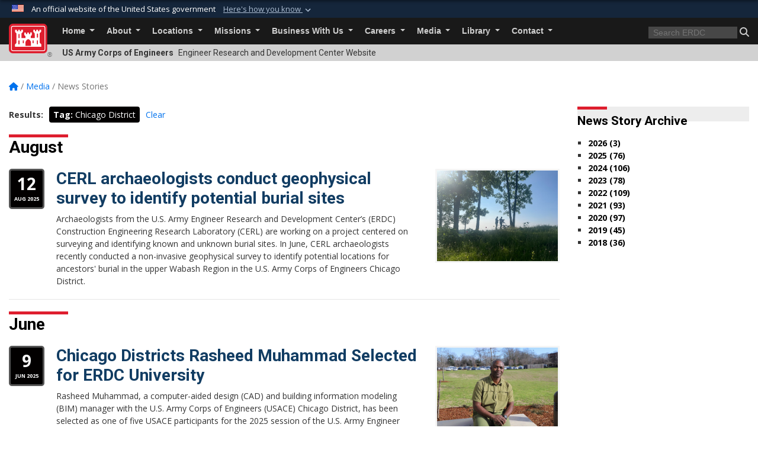

--- FILE ---
content_type: text/html; charset=utf-8
request_url: https://www.erdc.usace.army.mil/Media/News-Stories/Tag/3158/chicago-district/
body_size: 16786
content:
<!DOCTYPE html>
<html  lang="en-US">
<head id="Head"><meta content="text/html; charset=UTF-8" http-equiv="Content-Type" />
<meta name="REVISIT-AFTER" content="1 DAYS" />
<meta name="RATING" content="GENERAL" />
<meta name="RESOURCE-TYPE" content="DOCUMENT" />
<meta content="text/javascript" http-equiv="Content-Script-Type" />
<meta content="text/css" http-equiv="Content-Style-Type" />
<title>
	Engineer Research and Development Center &gt; Media &gt; News Stories - Tag Chicago District
</title><meta id="MetaDescription" name="description" content="The official public website of the U.S. Army Engineer Research and Development Center (ERDC). For website corrections, write to erdcpao@usace.army.mil" /><meta id="MetaKeywords" name="keywords" content="News, Stories, News Stories" /><meta id="MetaRobots" name="robots" content="INDEX, FOLLOW" /><link href="/Resources/Shared/stylesheets/dnndefault/7.0.0/default.css?cdv=3460" type="text/css" rel="stylesheet"/><link href="/DesktopModules/ArticleCS/module.css?cdv=3460" type="text/css" rel="stylesheet"/><link href="/DesktopModules/ArticleCSDashboard/module.css?cdv=3460" type="text/css" rel="stylesheet"/><link href="/Desktopmodules/SharedLibrary/Plugins/bootstrap4/css/bootstrap.min.css?cdv=3460" type="text/css" rel="stylesheet"/><link href="/Portals/_default/Skins/USACETheme/skin.css?cdv=3460" type="text/css" rel="stylesheet"/><link href="/Portals/55/portal.css?cdv=3460" type="text/css" rel="stylesheet"/><link href="/Desktopmodules/SharedLibrary/Plugins/SocialIcons/css/fa-social-icons.css?cdv=3460" type="text/css" rel="stylesheet"/><link href="/Desktopmodules/SharedLibrary/Plugins/Skin/SkipNav/css/skipnav.css?cdv=3460" type="text/css" rel="stylesheet"/><link href="/desktopmodules/ArticleCS/styles/USACE2/style.css?cdv=3460" type="text/css" rel="stylesheet"/><link href="/Desktopmodules/SharedLibrary/Plugins/ColorBox/colorbox.css?cdv=3460" type="text/css" rel="stylesheet"/><link href="/Desktopmodules/SharedLibrary/ValidatedPlugins/font-awesome6/css/all.min.css?cdv=3460" type="text/css" rel="stylesheet"/><link href="/Desktopmodules/SharedLibrary/ValidatedPlugins/font-awesome6/css/v4-shims.min.css?cdv=3460" type="text/css" rel="stylesheet"/><link href="/Desktopmodules/SharedLibrary/Plugins/smartmenus/addons/bootstrap-4/jquery.smartmenus.bootstrap-4.css?cdv=3460" type="text/css" rel="stylesheet"/><script src="/Resources/libraries/jQuery/03_07_01/jquery.js?cdv=3460" type="text/javascript"></script><script src="/Resources/libraries/jQuery-Migrate/03_04_01/jquery-migrate.js?cdv=3460" type="text/javascript"></script><script src="/Resources/libraries/jQuery-UI/01_13_03/jquery-ui.min.js?cdv=3460" type="text/javascript"></script><!-- Google tag (gtag.js) -->
<script async src="https://www.googletagmanager.com/gtag/js?id=G-X54K18CZQW"></script>
<script>
  window.dataLayer = window.dataLayer || [];
  function gtag(){dataLayer.push(arguments);}
  gtag('js', new Date());

  gtag('config', 'G-X54K18CZQW');
</script><link rel='icon' href='/Portals/55/favicon.ico?ver=xuh6trgoYL_g-yInBi6_aA%3d%3d' type='image/x-icon' /><meta name='host' content='DMA Public Web' /><meta name='contact' content='dma.WebSD@mail.mil' /><link rel="stylesheet" type="text/css" href="/DesktopModules/SharedLibrary/Controls/Banner/CSS/usa-banner.css" /><script  src="/Desktopmodules/SharedLibrary/Plugins/GoogleAnalytics/Universal-Federated-Analytics-8.7.js?agency=DOD&subagency=USACE&sitetopic=dma.web&dclink=true"  id="_fed_an_ua_tag" ></script><meta name="viewport" content="width=device-width, initial-scale=1, shrink-to-fit=no" /></head>
<body id="Body">

    <form method="post" action="/Media/News-Stories/Tag/3158/chicago-district/" id="Form" enctype="multipart/form-data">
<div class="aspNetHidden">
<input type="hidden" name="__EVENTTARGET" id="__EVENTTARGET" value="" />
<input type="hidden" name="__EVENTARGUMENT" id="__EVENTARGUMENT" value="" />
<input type="hidden" name="__VIEWSTATE" id="__VIEWSTATE" value="CWiFrfaOaN4zioeYZEOOj1UFmXmjsHLOaAkPk5coDSt1LpYIZQiUIaw3ZTGKTKLtf+iV2obNfmXLWElx5o2A/h94/4O/Tl96XY6eecEeLkKANVT8F+I8igD+BSF/AlQAfMPb/UWZ4g2WPrEI+GjaLQogRsR30qj1IbEtAieu9+XLR/HpynGLS6DwHVtIrUPrt06oFa928fOeHz+3z+fsHebOprxqm9MzVaywr6XOEDw9PlRXXA/kFPeQxoquAUXCavP3Em/iI2l5FZni/iUOfrb9Nin3q3vWCekxyGqSgAPzHRQ9GBHOviIWX4+cBDvVNGEL45f+PV64/cs1py1jXRkPbBQuidrUn3qZC11VZmh3Cu6ZT846zX3ARnat407YKrIWdIhZIA1GwGXdc0rKgYOR/YYM+DCwVIKAxx7471E9UrEPM2EIfi92k5bWSzgk5ESergwUrEeLp/SAx7bxl83Hg2hbBtDRwXXyAVVDJhQsm711h9Fz6lvAaD5Hs0XeLhiSI5Uug+1FADBJYyB1BSs4fX5kAvoQgjeh3tkI8zSn83vSP80vSJlVus0QNU/[base64]/fcnOK7q049A7VT7xd7nYvvOk0ra0B8stoPmeFboQnpEkZpuHRpscNoqDbZktFcRlfCMKFjw3JiFhh5Dq8052h5Bb+GTwl2Z/4t9oPr5MkvEqfXfDwn7s2bQAHB3iEZ9ezwky4nt5DW1RWY2FG8zbn94kGSog12iXuLsdB5C2yFPtbj/g8TwMMht1ZU/hWlbMuOfsBfOR2f8ujV8lwmYSfa478z1iJWe4JgBrAUkpAtl3uZ4VY4r0Wos3w6V0QoEj0059BR70TcAjIIHdDJ04+syFgt+Z5UwX9GUgSP/CGxrVPWe4UDs3+ECkX4Y5IXfASuwoeq+6EOePJzZedMMjOEjoHLamMZ3agX0vFJ5XuAYi3wFArDKCVAWck8WFnkYTb66syu6zvtAbOJwbDStllqzBoH5I8UY/pnPJqFfxrkfMVx+lMLqIOE8Rc7HLOkhbDZW+acvWdwRnOrCtfAPXr713DvCYef5/J5OaCCv752MTgfd3B0TT5Jwe6JVqXjk6wHsUgx8EDZqSVH2SwhZPHnO5pSRWcrm8tPxbF5p3iJqml32Urm3tYQcZGiMxnY1d16nceYi4X/QILbPoqUqFjQQ5mwPpky0ahojkSMVVKNFTH3vnWvtZlGq/tZ6zk6F1TuUYwES+Tp0Em5Z7g1WhQIG2GbybvvKBrRMkDvLqKVIp3N4A8GYwSU/HfCPf1Jd7kfvLKC8xYnYUBA5+R8treyWxHi5CMvi7jJsPYfIahUwMR4IYG5noeJmoIo6ERbXWPN8Re2N5Db8mKyq4Mb/AyU81u0xz3nWYllMHOOOe2CMOyEPIkKgulukkOo9C9u9jLJrl5kj5/eokuQj7L8nehOSJA9nhmnuUxiPbw9iKAALFMG8u8oBZA+Mnb/j6H6HyZRgKi8PlOzM8R0vCGO+df0BkBkotD4aiwVb9Jg5X1wBu0jCfmmY0k840HDPEwIjLugF2ScxrsL2+QZ/dM4cfKDkg9EcSGAm7YmHDyVtitYLo0EdWcq3U6i4Yc0aMCI4x8B5iVVHyWs+Rx/lp3+S39QopJ2tztb1UjELCJqfXJBixkSmImnsAPagqWtVyccoaL/elFT4G0iUmhfJgnHtNcgLLOAyGFLavfwwsy+uzqCh22FLTM4EmzAPomq4ZfhUtpiWWl8NA6ehJNIQ2f8kwbVVYsVV8l3cA14d+gjnJ5cTGDaloDEZ0VEh346g/faWyiGjK1lwzDBdCEmJ4bC4dUGBX3VPBcwx/7AZGC8QTOqmTm1xnnEWScSFDcTsTdmX66ROVWqmTNdIYELvtHeMXXyxBJvk+3tXbLSUrqwHqOCfLVOyKjfaf5DHJlJl8xRER3RdoUms0vUhBEv9mCIlaL8WzHY03dkWtNbjnaCRL6d6uPUu21b6ck0hOPEmbQUCpM+kD6NM1yb5b1X1NsZMR1zx/78wx1ebC1x6Nd6R9OLfVzmJc9uRQnNcxAhVYfp/NEVyM12hfZAQbSYpeQo/mTBGBlLTdABtYaqC7EXshj/CK5KQxXzmj5HNLcULyeFur71Fs1cBIXhn/q+MmDGH6T5Ozer6Qvkn09CVZQDlXYm++qA/lxQzzimFTZ9XRcD4KLX1gXiICi/DlAO1dQ2g1ivPHIdnZraN7JuFl+iT9Ix5d6AxCNZtF7qGqPMIlK+a580aDl0fdcg82J93recEBQdgPxXnUQ/KHHDwpnyEg9XEhW+Fkarkd4CPpkJ3Eo96onIlmoYrabCD8l8j8OSoSFxMvZT9f+jMuq0dBx275DDeDv0ZoHBr3pgT18E72VBjqV6gbHbQjxI+/9OR2sN1HxaQGfVdjjrTzH4S/jPGwJ6GDiKd+jLWUuEvyyrVFQ5OqdWc9dXRAS5qcC1KeTxV2jaUqfSWEM3PlydnioHWBHLSHqdpAAEasQ/stcvy1DKz9mi0rNKeQylXjvFkqC0hBvwhzMVe1Nh/VerIDDikXCUPknKABwxEXtx9R5+FCFhR0RpuEYL7NlFnVzxF6Rdo/TXcjiQae0VPEQbZJRMPJn9DMf/KmxlXk8kj2rnrrubKFNxrcN1TrkIabUOzffeab5NTR8PucaeU9pshA4CrFi7d0SH60hI8VGT5mb3tOtpLFJto7HvG/zNHEYpbmvsdzwL0PkdPVj/yRABnRwXee1/abXkcUU9gdcU4jo8kitN63ri1xPwscWhr8WSet8NUtxeLcQ4EfCjqBR164oSUsMibsGckUSTX+91Z3ZiOuDPUasym9M0WksPa60uwdL6vrBxftXaeklXcQZof2lBjlBWbnOr6bt8nsXS8pfXb007EE5+tzo/jFw1zTXvrbLdUi6KncH7VDK26YJk1yPRDOB1mQXQYVM0uZ96ASj4US9ICdwLGgQvEfxJfm/K4sNCI2wMycFo6h5rCrMJtgp8JqXM/MhgbewgcrmF2cBk72uaZ2uFUK2BIgTSRJQLkNWTVbj3Tq3IsGF64ktMuMVBi2fchRXLo9dDS6HIB9DWeJDVJqVc8GFaJ38Dfkblcfx9Fzsc3jRPntFRBvPYG2A2TD9/4K62iva3WjHEa8rgp31mV97vBhUAwhogojwfNki0rUyW1iPt3eFwtmh/FQsLN96OVutoisc0ab+JTSkbjjdC3z3bxJ/xYxj2e9HGkM7jKU5X0hdVfICkgMI/ZcoCLrb0vYLkmrmZffZXQgvFkksFZcobB4yd2Kdo13EzTw+b8e6Rxs6riRFKZj5VkEcVb41O68iWs9k9yoLSaoN0p8CFGlimLblBQHLfudvEnFmogq3wrNoxN8wAuqmvFgmGEbcybDzbJZTWWHx7F/3nMbVji0evOleVSdJILYh2svtVlCVUVMKuKTdKNH4qlXg7tF2XLBnC2MVjue3zsFk/DzwmqbLxrnS+b5ppgBYKOxz7OSvVN1YgUWK3wTAt/7066dtFzR1Y7jnEIcWagAKmKtaGMNUeRF3z3mUCgsK0xvO7vCFHrIviiQxC/HpjBbfKorxNdsofDFGHVVIrM+YcL95i0oKpJv3aMv1hpbLmMrls05uqbXaOhfzgXY9Tp4sOHQ1ysCgKZwJg0vdYXUSyJOIv0Q/sNTl/ELl2F+zr9WBh/F8GjXrBlJT8XvWHtNTI/+peGsi4QtRuXn7RTSTHzb/gGDcLbYyOo157NxmYb3aoWBamnvIR3UP2ij2/Ov9dyh12iMYKQ8gyAQWTxx4Gp+GFisCeHZ6vbXlvYMyKSxA0Kmvau5qPJPr9aaWjAD/IQn707/l7oTeQfbyliRy25+77PQ9xhHK9wpFm3afWpN3tMEUQgJJVaBxfZjPoPAvP4Sx2J4iG94aS7V2XfFcs048b3rhBLwaT5hoO/HIZmvekzZJct1+vbdtl/3z41N0Ex7Ef+jrLOGsNRA/6eW7AOSpF1WMjtE19t7uav69ISP6FmrKO0T2D6o4UnbI2saSIBqvDbA8zsmpx8op3JxCZ5LcrcR1aId+1nWlUyZwCcgfbUtYAOk2jDf2buM/[base64]/PFYmAEcksNcOHBn0Ll8DADFDnceUxJYRXaQZO8AYML3cMBltaxzsC5XbtKptMQ2x7Kby94pG/FE9Dk0hbwKDowB4rZWyjBg1x3D1cJBU4cmIYT6a5bwC5qAcYzxsMMLnjIqutZQ6ARro/CjZSa188Lt2nHLPAetLXpjBKPQbyz3tA/PmXdwSRQN1KT/eqjLsCkUmwGdwI31gUxAkIKlyZ4Q8z1xWe4HD6b+UYsG8lTW03lH6CBj9tEulrZRK2C9UPTkhCvpAmQV8xqgf8K6oZ54Dy2g/yMyWWX9m5IbKycNeFqqO1w+uTZ7S6kvfu2SluoRgCHk5dGFw9pCuXN0wNf7yhlSxb4jRDfocj/9eMvw0O9pRJxwoXMHQlhqxnikSw5BXkLNvFiluABMfvciXuEoH/fGh/n5VfGdKTn0NYVOXKimGIpuSh2qt4T8nyFK7NoW/ecMpBiAlU1yBGcENfNq9z0KW1qWGgYGS8mAn1IEsPNl+oorAMfnPwtzY9S3ocohbN5/jbJ9XxeQ5aHrQajrB6Pyc/YJTleMdY5QmVxipVRBGT5F//QN7jkGkG3xk2OYtreNM1A04ER21vDRjFv++CSM8LY9SUtQO8AgitPbJUmFm3Rj5HrqXG84OStVZSd6YV2IC54hbiCse2TcIh/Hcew7O0UhGd2Y2Stcjhftz45MvVNLbmnmABDw/rpTvrGs8yUs5sJJdNG/X97MXsphyqcoG7VEIekWEnrk5Q5QoLTSbqDB7vIiNTNfS/lIqcSry1oafphaYQc/LSXsPJOiG2OPqFxD1ftVFmzrFCSNnjekDbEVFF0IMpt4o0DqkvOSZbWEW+hs5Cut2xbJmHROhJuUjhQJwBXwqs1knPpifcEVBOpCfPr+/BewPw8u1XGUjh61pARypMruxT3729aH+CDth2o/S6tlN7KVBmyINzklezZZAleDnWPdVxbNTXTUDFN4=" />
</div>

<script type="text/javascript">
//<![CDATA[
var theForm = document.forms['Form'];
if (!theForm) {
    theForm = document.Form;
}
function __doPostBack(eventTarget, eventArgument) {
    if (!theForm.onsubmit || (theForm.onsubmit() != false)) {
        theForm.__EVENTTARGET.value = eventTarget;
        theForm.__EVENTARGUMENT.value = eventArgument;
        theForm.submit();
    }
}
//]]>
</script>


<script src="/WebResource.axd?d=pynGkmcFUV2YRBDbasXhoakaqdeI-_09hOJyJqDzsDsl2pX8MS4jrFU_QRw1&amp;t=638901627720898773" type="text/javascript"></script>


<script src="/ScriptResource.axd?d=NJmAwtEo3IrKGQZJaQ-59ps9QE7NB-cd8FtY8K_IKR198d6n1yFeBXjBOfSie8_YpnxWr5TH_Xa1YuI6xvu2xbnYgibsEU5YeVIVuQL9OF1wgOqmP8IRYf5-D9bdkdSDspeMsQ2&amp;t=32e5dfca" type="text/javascript"></script>
<script src="/ScriptResource.axd?d=dwY9oWetJoLC35ezSMivQTHgohaws39GHERz_2Vs-fMqSX4XSS-TGUwHNwlX-SjZdeyVi2T18HyTsBGhhCgcdE7ySD6n4ENZHt2zQ9wqrft0ffaCn4pNEJ2yI2hoEpa5BC03t8XV-nAfRCVl0&amp;t=32e5dfca" type="text/javascript"></script>
<div class="aspNetHidden">

	<input type="hidden" name="__VIEWSTATEGENERATOR" id="__VIEWSTATEGENERATOR" value="CA0B0334" />
	<input type="hidden" name="__VIEWSTATEENCRYPTED" id="__VIEWSTATEENCRYPTED" value="" />
	<input type="hidden" name="__EVENTVALIDATION" id="__EVENTVALIDATION" value="eoF/99o8vKnZKY+fGsG3PkqfykeBcCJ1U0Yn/gmKUKV2DuPt6St/jMnO1DVvtSUKtS7N6md9SsgCidx6PFH5uKC9fLfF73lTbETUpx+E8BMjUhjP" />
</div><script src="/js/dnn.js?cdv=3460" type="text/javascript"></script><script src="/js/dnn.modalpopup.js?cdv=3460" type="text/javascript"></script><script src="/js/dnncore.js?cdv=3460" type="text/javascript"></script><script src="/Desktopmodules/SharedLibrary/Plugins/Mobile-Detect/mobile-detect.min.js?cdv=3460" type="text/javascript"></script><script src="/DesktopModules/ArticleCS/Resources/ArticleCS/js/ArticleCS.js?cdv=3460" type="text/javascript"></script><script src="/Desktopmodules/SharedLibrary/Plugins/ColorBox/jquery.colorbox.js?cdv=3460" type="text/javascript"></script><script src="/js/dnn.servicesframework.js?cdv=3460" type="text/javascript"></script><script src="/Desktopmodules/SharedLibrary/Plugins/Skin/js/common.js?cdv=3460" type="text/javascript"></script><script src="/Desktopmodules/SharedLibrary/Plugins/image-set-polyfill/image-set-polyfill.js?cdv=3460" type="text/javascript"></script>
<script type="text/javascript">
//<![CDATA[
Sys.WebForms.PageRequestManager._initialize('ScriptManager', 'Form', ['tdnn$ctr23804$Article$desktopmodules_articlecs_article_ascx$UpdatePanel1','dnn_ctr23804_Article_desktopmodules_articlecs_article_ascx_UpdatePanel1'], [], [], 180, '');
//]]>
</script>

        
        
        


<script type="text/javascript">
$('#personaBar-iframe').load(function() {$('#personaBar-iframe').contents().find("head").append($("<style type='text/css'>.personabar .personabarLogo {}</style>")); });
</script>
<div id="dnn_ctl03_header_banner_container" class="header_banner_container">
    <span class="header_banner_inner">
        <div class="header_banner_flag">
            An official website of the United States government 
        <div class="header_banner_accordion" tabindex="0" role="button" aria-expanded="false"><u>Here's how you know 
        <span class="expand-more-container"><svg xmlns="http://www.w3.org/2000/svg" height="24" viewBox="0 0 24 24" width="24">
                <path d="M0 0h24v24H0z" fill="none" />
                <path class="expand-more" d="M16.59 8.59L12 13.17 7.41 8.59 6 10l6 6 6-6z" />
            </svg></span></u></div>
        </div>
        <div class="header_banner_panel" style="">
            <div class="header_banner_panel_item">
                <span class="header_banner_dotgov"></span>
                <div id="dnn_ctl03_bannerContentLeft" class="header_banner_content"><p class="banner-contentLeft-text"><strong> Official websites use .mil </strong></p>A <strong>.mil</strong> website belongs to an official U.S. Department of Defense organization in the United States.</div>
            </div>
            <div class="header_banner_panel_item https">
                <span class="header_banner_https"></span>
                <div id="dnn_ctl03_bannerContentRight" class="header_banner_content"><p class="banner-contentRight-text"><strong>Secure .mil websites use HTTPS</strong></p><div> A <strong>lock (<span class='header_banner_icon_lock'><svg xmlns = 'http://www.w3.org/2000/svg' width='52' height='64' viewBox='0 0 52 64'><title>lock </title><path class='icon_lock' fill-rule='evenodd' d='M26 0c10.493 0 19 8.507 19 19v9h3a4 4 0 0 1 4 4v28a4 4 0 0 1-4 4H4a4 4 0 0 1-4-4V32a4 4 0 0 1 4-4h3v-9C7 8.507 15.507 0 26 0zm0 8c-5.979 0-10.843 4.77-10.996 10.712L15 19v9h22v-9c0-6.075-4.925-11-11-11z' /> </svg></span>)</strong> or <strong> https://</strong> means you’ve safely connected to the .mil website. Share sensitive information only on official, secure websites.</div></div>
            </div>

        </div>
    </span>
</div><style> .header_banner_container{ background-color: #15263b; color: #FFF; } .icon_lock { fill: #FFF;} .header_banner_container .header_banner_content .banner-contentLeft-text, .header_banner_container .header_banner_content .banner-contentRight-text { color: #FFF;} </style>
<script type="text/javascript">

jQuery(document).ready(function() {
initializeSkin();
});

</script>

<script type="text/javascript">
var skinvars = {"SiteName":"Engineer Research and Development Center","SiteShortName":"ERDC","SiteSubTitle":"","aid":"engineer_research","IsSecureConnection":true,"IsBackEnd":false,"DisableShrink":false,"IsAuthenticated":false,"SearchDomain":"search.usa.gov","SiteUrl":"https://www.erdc.usace.army.mil/","LastLogin":null,"IsLastLoginFail":false,"IncludePiwik":false,"PiwikSiteID":-1,"SocialLinks":{"Facebook":{"Url":"https://www.facebook.com/ArmyERDC","Window":"_blank","Relationship":"noopener"},"Twitter":{"Url":"https://twitter.com/ArmyERDC","Window":"_blank","Relationship":"noopener"},"YouTube":{"Url":"https://www.youtube.com/channel/UCOzP8XVC51KuN9YxMxYYLAg","Window":"_blank","Relationship":"noopener"},"Flickr":{"Url":"","Window":"_blank","Relationship":"noopener"},"Pintrest":{"Url":"","Window":null,"Relationship":null},"Instagram":{"Url":"","Window":"","Relationship":null},"Blog":{"Url":"","Window":"_blank","Relationship":"noopener"},"RSS":{"Url":"","Window":"","Relationship":null},"Podcast":{"Url":"","Window":"","Relationship":null},"Email":{"Url":"","Window":"","Relationship":null},"LinkedIn":{"Url":"","Window":null,"Relationship":null},"Snapchat":{"Url":"","Window":"","Relationship":null}},"SiteLinks":null,"LogoffTimeout":3300000,"SiteAltLogoText":""};
</script>
<script type="application/ld+json">{"@context":"http://schema.org","@type":"Organization","logo":null,"name":"Engineer Research and Development Center","url":"https://www.erdc.usace.army.mil/","sameAs":["https://www.facebook.com/ArmyERDC","https://twitter.com/ArmyERDC","https://www.youtube.com/channel/UCOzP8XVC51KuN9YxMxYYLAg"]}</script>

<div id="app" class="app_usace app-inner   ">
    

<div id="skip-link-holder"><a id="skip-link" href="#skip-target">Skip to main content (Press Enter).</a></div>

<header id="header-main">
    
    <div id="header-title">
        <div class="page-container">
            <div class="container-fluid flex">
                <div class="site-name">US Army Corps of Engineers</div>
                <div class="site-area">Engineer Research and Development Center Website</div>
            </div>
        </div>
    </div>
    <div id="header-menu">
        <div class="page-container">
            <div class="container-fluid">
                <div class="site-logo">
                    
                    <a href="https://www.erdc.usace.army.mil/">
                        <img src="/Portals/_default/Skins/USACETheme/Assets/images/usace-logo-color.svg" alt="Engineer Research and Development Center"/>
                    </a>
                    <div class='reg'>&reg;</div>
                </div>
                <nav class="navbar navbar-expand-md" id="main-menu" aria-label="main menu">
                    <div class="collapse navbar-collapse" id="navbarSupportedContent">
                        <a id="mobile-menu-close" class="mobile-menu-trigger" href="javascript:;" data-toggle="collapse" data-target="#navbarSupportedContent" aria-controls="navbarSupportedContent" aria-expanded="false" aria-label="Toggle navigation"><i class="fa fa-times"></i></a>
                        

<!-- ./ helper -->


        <ul id="main-nav" class="navbar-nav mr-auto" data-sm-options="{collapsibleBehavior: 'link', bootstrapHighlightClasses: 'focused', showTimeout: 0, showFunction: null, hideTimeout: 0, hideFunction: null, subMenusSubOffsetX: 0, subMenusSubOffsetY: 0, subMenusMaxWidth: '26em'}">
                    <li class="nav-item  dropdown">
                                <a class="nav-link dropdown-toggle"
           href="https://www.erdc.usace.army.mil/"
            
           data-toggle="dropdown"
           id="navbarDropdownMenuLink_0"
           aria-haspopup="true"
           aria-expanded="false"
                         
>
           Home
        </a>

                                <ul class="dropdown-menu" aria-labelledby="navbarDropdownMenuLink_0">
                    <li>
                                <a class="dropdown-item"
           href="https://www.erdc.usace.army.mil/Home/Enable-the-Warfighter/"
                      
>
           Enable the Warfighter
        </a>

                    </li>                    <li>
                                <a class="dropdown-item"
           href="https://www.erdc.usace.army.mil/Home/Support-our-Installations/"
                      
>
           Support our Installations
        </a>

                    </li>                    <li>
                                <a class="dropdown-item"
           href="https://www.erdc.usace.army.mil/Home/Enhance-Water-Resources/"
                      
>
           Enhance Water Resources
        </a>

                    </li>        </ul>

                    </li>
                    <li class="nav-item  dropdown">
                                <a class="nav-link dropdown-toggle"
           href="https://www.erdc.usace.army.mil/About/"
            
           data-toggle="dropdown"
           id="navbarDropdownMenuLink_1"
           aria-haspopup="true"
           aria-expanded="false"
                         
>
           About
        </a>

                                <ul class="dropdown-menu" aria-labelledby="navbarDropdownMenuLink_1">
                    <li>
                                <a class="dropdown-item"
           href="https://www.erdc.usace.army.mil/About/Directors-Welcome/"
                      
>
           Director&#39;s Welcome
        </a>

                    </li>                    <li>
                                <a class="dropdown-item"
           href="https://www.erdc.usace.army.mil/Missions/"
                      
>
           Mission and Vision
        </a>

                    </li>                    <li class="dropdown dropdown-submenu">
                                <a class="dropdown-item dropdown-toggle"
           href="https://www.erdc.usace.army.mil/About/ERDC-Capabilities/"
            
           data-toggle="dropdown"
           id="navbarDropdownMenuLink_102"
           aria-haspopup="true"
           aria-expanded="false"
                         
>
           ERDC Capabilities
        </a>

                                <ul class="dropdown-menu" aria-labelledby="navbarDropdownMenuLink_102">
                    <li>
                                <a class="dropdown-item"
           href="https://www.erdc.usace.army.mil/About/ERDC-Capabilities/Ongoing-Research/"
                      
>
           Ongoing Research
        </a>

                    </li>                    <li>
                                <a class="dropdown-item"
           href="https://www.erdc.usace.army.mil/About/ERDC-Capabilities/Products-and-Services/"
                      
>
           Products and Services
        </a>

                    </li>                    <li>
                                <a class="dropdown-item"
           href="https://www.erdc.usace.army.mil/About/ERDC-Capabilities/Equipment-and-Facilities/"
                      
>
           Equipment and Facilities
        </a>

                    </li>        </ul>

                    </li>
                    <li>
                                <a class="dropdown-item"
           href="https://www.erdc.usace.army.mil/About/ValuesThe-ERDC-Way/"
                      
>
           Values–The ERDC Way
        </a>

                    </li>                    <li>
                                <a class="dropdown-item"
           href="https://www.erdc.usace.army.mil/About/Leadership/"
                      
>
           Leadership
        </a>

                    </li>                    <li>
                                <a class="dropdown-item"
           href="https://www.erdc.usace.army.mil/About/ERDC-People-in-the-News/"
                      
>
           ERDC People in the News
        </a>

                    </li>                    <li>
                                <a class="dropdown-item"
           href="https://www.erdc.usace.army.mil/About/Client-Testimonials/"
                      
>
           Client Testimonials
        </a>

                    </li>                    <li>
                                <a class="dropdown-item"
           href="https://www.erdc.usace.army.mil/About/Awards/"
                      
>
           Awards
        </a>

                    </li>                    <li class="dropdown dropdown-submenu">
                                <a class="dropdown-item dropdown-toggle"
           href="https://www.erdc.usace.army.mil/About/History/"
            
           data-toggle="dropdown"
           id="navbarDropdownMenuLink_108"
           aria-haspopup="true"
           aria-expanded="false"
                         
>
           History
        </a>

                                <ul class="dropdown-menu" aria-labelledby="navbarDropdownMenuLink_108">
                    <li>
                                <a class="dropdown-item"
           href="https://www.erdc.usace.army.mil/About/History/The-Engineers-at-Vicksburg/"
                      
>
           The Engineers at Vicksburg
        </a>

                    </li>                    <li>
                                <a class="dropdown-item"
           href="https://www.erdc.usace.army.mil/About/History/Commanders/"
                      
>
           Commanders
        </a>

                    </li>                    <li>
                                <a class="dropdown-item"
           href="https://www.erdc.usace.army.mil/About/History/Directors/"
                      
>
           Directors
        </a>

                    </li>        </ul>

                    </li>
                    <li>
                                <a class="dropdown-item"
           href="https://www.erdc.usace.army.mil/About/USACE-Research-and-Development-Strategy-2022/"
                      
>
           USACE Research and Development Strategy 2022
        </a>

                    </li>        </ul>

                    </li>
                    <li class="nav-item  dropdown">
                                <a class="nav-link dropdown-toggle"
           href="https://www.erdc.usace.army.mil/Locations/"
            
           data-toggle="dropdown"
           id="navbarDropdownMenuLink_2"
           aria-haspopup="true"
           aria-expanded="false"
                         
>
           Locations
        </a>

                                <ul class="dropdown-menu" aria-labelledby="navbarDropdownMenuLink_2">
                    <li>
                                <a class="dropdown-item"
           href="https://www.erdc.usace.army.mil/Locations/CERL/"
                      
>
           CERL
        </a>

                    </li>                    <li>
                                <a class="dropdown-item"
           href="https://www.erdc.usace.army.mil/Locations/CHL/"
                      
>
           CHL
        </a>

                    </li>                    <li>
                                <a class="dropdown-item"
           href="https://www.erdc.usace.army.mil/Locations/CRREL/"
                      
>
           CRREL
        </a>

                    </li>                    <li>
                                <a class="dropdown-item"
           href="https://www.erdc.usace.army.mil/Locations/EL/"
                      
>
           EL
        </a>

                    </li>                    <li>
                                <a class="dropdown-item"
           href="https://www.erdc.usace.army.mil/Locations/GRL/"
                      
>
           GRL
        </a>

                    </li>                    <li>
                                <a class="dropdown-item"
           href="https://www.erdc.usace.army.mil/Locations/GSL/"
                      
>
           GSL
        </a>

                    </li>                    <li>
                                <a class="dropdown-item"
           href="https://www.erdc.usace.army.mil/Locations/ITL/"
                      
>
           ITL
        </a>

                    </li>                    <li>
                                <a class="dropdown-item"
           href="http://www.usace.army.mil/Locations.aspx"
                      
>
           USACE Locations
        </a>

                    </li>        </ul>

                    </li>
                    <li class="nav-item  dropdown">
                                <a class="nav-link dropdown-toggle"
           href="https://www.erdc.usace.army.mil/Missions/"
            
           data-toggle="dropdown"
           id="navbarDropdownMenuLink_3"
           aria-haspopup="true"
           aria-expanded="false"
                         
>
           Missions
        </a>

                                <ul class="dropdown-menu" aria-labelledby="navbarDropdownMenuLink_3">
                    <li>
                                <a class="dropdown-item"
           href="https://www.erdc.usace.army.mil/Missions/Geospatial-Research-and-Engineering/"
                      
>
           Geospatial Research and Engineering
        </a>

                    </li>                    <li class="dropdown dropdown-submenu">
                                <a class="dropdown-item dropdown-toggle"
           href="https://www.erdc.usace.army.mil/Missions/Military-Engineering/"
            
           data-toggle="dropdown"
           id="navbarDropdownMenuLink_103"
           aria-haspopup="true"
           aria-expanded="false"
                         
>
           Military Engineering
        </a>

                                <ul class="dropdown-menu" aria-labelledby="navbarDropdownMenuLink_103">
                    <li>
                                <a class="dropdown-item"
           href="https://www.erdc.usace.army.mil/Missions/Military-Engineering/Deployable-Force-Protection-Demo/"
                      
>
           Deployable Force Protection Demo
        </a>

                    </li>                    <li>
                                <a class="dropdown-item"
           href="https://www.erdc.usace.army.mil/Missions/Military-Engineering/Cold-Regions-Science-Engineering/"
                      
>
           Cold Regions Science &amp; Engineering
        </a>

                    </li>                    <li>
                                <a class="dropdown-item"
           href="https://www.erdc.usace.army.mil/Missions/Military-Engineering/Senior-Cooperation-Forum/"
                      
>
           Senior Cooperation Forum
        </a>

                    </li>        </ul>

                    </li>
                    <li class="dropdown dropdown-submenu">
                                <a class="dropdown-item dropdown-toggle"
           href="https://www.erdc.usace.army.mil/Missions/Installations-and-Operational-Environments/"
            
           data-toggle="dropdown"
           id="navbarDropdownMenuLink_104"
           aria-haspopup="true"
           aria-expanded="false"
                         
>
           Installations and Operational Environments
        </a>

                                <ul class="dropdown-menu" aria-labelledby="navbarDropdownMenuLink_104">
                    <li>
                                <a class="dropdown-item"
           href="https://www.erdc.usace.army.mil/Missions/Installations-and-Operational-Environments/Arctic-ERDC-Facilitates-DOD-Gateway/"
                      
>
           Arctic – ERDC Facilitates DOD Gateway
        </a>

                    </li>        </ul>

                    </li>
                    <li>
                                <a class="dropdown-item"
           href="https://www.erdc.usace.army.mil/Missions/Civil-Works/"
                      
>
           Civil Works
        </a>

                    </li>                    <li>
                                <a class="dropdown-item"
           href="https://www.erdc.usace.army.mil/Missions/Engineered-Resilient-Systems/"
                      
>
           Engineered Resilient Systems
        </a>

                    </li>        </ul>

                    </li>
                    <li class="nav-item  dropdown">
                                <a class="nav-link dropdown-toggle"
           href="https://www.erdc.usace.army.mil/Business-With-Us/"
            
           data-toggle="dropdown"
           id="navbarDropdownMenuLink_4"
           aria-haspopup="true"
           aria-expanded="false"
                         
>
           Business With Us
        </a>

                                <ul class="dropdown-menu" aria-labelledby="navbarDropdownMenuLink_4">
                    <li>
                                <a class="dropdown-item"
           href="https://www.erdc.usace.army.mil/Business-With-Us/Contracting/"
                      
>
           Contracting
        </a>

                    </li>                    <li>
                                <a class="dropdown-item"
           href="https://www.erdc.usace.army.mil/Business-With-Us/Small-Business/"
                      
>
           Small Business
        </a>

                    </li>                    <li class="dropdown dropdown-submenu">
                                <a class="dropdown-item dropdown-toggle"
           href="https://www.erdc.usace.army.mil/Business-With-Us/Technology-Transfer/"
            
           data-toggle="dropdown"
           id="navbarDropdownMenuLink_105"
           aria-haspopup="true"
           aria-expanded="false"
                         
>
           Technology Transfer
        </a>

                                <ul class="dropdown-menu" aria-labelledby="navbarDropdownMenuLink_105">
                    <li>
                                <a class="dropdown-item"
           href="https://www.erdc.usace.army.mil/Business-With-Us/Technology-Transfer/Success-Stories/"
                      
>
           Success Stories
        </a>

                    </li>                    <li>
                                <a class="dropdown-item"
           href="https://www.erdc.usace.army.mil/Business-With-Us/PatentsAvailableforLicensing/"
                      
>
           Patents Available for Licensing
        </a>

                    </li>        </ul>

                    </li>
                    <li>
                                <a class="dropdown-item"
           href="https://www.erdc.usace.army.mil/Media/Fact-Sheets/Fact-Sheet-Article-View/article/476750/international-research-office/"
                      
>
           International Research Office
        </a>

                    </li>        </ul>

                    </li>
                    <li class="nav-item  dropdown">
                                <a class="nav-link dropdown-toggle"
           href="https://www.erdc.usace.army.mil/Careers/"
            
           data-toggle="dropdown"
           id="navbarDropdownMenuLink_5"
           aria-haspopup="true"
           aria-expanded="false"
                         
>
           Careers
        </a>

                                <ul class="dropdown-menu" aria-labelledby="navbarDropdownMenuLink_5">
                    <li>
                                <a class="dropdown-item"
           href="https://www.erdc.usace.army.mil/Careers/Employee-Benefits/"
                      
>
           Employee Benefits
        </a>

                    </li>                    <li>
                                <a class="dropdown-item"
           href="https://www.erdc.usace.army.mil/Careers/Why-ERDC/"
                      
>
           Why ERDC
        </a>

                    </li>                    <li>
                                <a class="dropdown-item"
           href="https://www.erdc.usace.army.mil/Careers/Job-Openings/"
                      
>
           Job Openings
        </a>

                    </li>                    <li class="dropdown dropdown-submenu">
                                <a class="dropdown-item dropdown-toggle"
           href="https://www.erdc.usace.army.mil/Careers/Student-Opportunities/"
            
           data-toggle="dropdown"
           id="navbarDropdownMenuLink_107"
           aria-haspopup="true"
           aria-expanded="false"
                         
>
           Student Opportunities
        </a>

                                <ul class="dropdown-menu" aria-labelledby="navbarDropdownMenuLink_107">
                    <li class="dropdown dropdown-submenu">
                                <a class="dropdown-item dropdown-toggle"
           href="https://www.erdc.usace.army.mil/Careers/Student-Opportunities/Student-Employment/"
            
           data-toggle="dropdown"
           id="navbarDropdownMenuLink_206"
           aria-haspopup="true"
           aria-expanded="false"
                         
>
           Student Employment
        </a>

                                <ul class="dropdown-menu" aria-labelledby="navbarDropdownMenuLink_206">
                    <li>
                                <a class="dropdown-item"
           href="https://www.erdc.usace.army.mil/Careers/Student-Opportunities/Student-Employment/Tech-Services-Application-for-Contract-Students/"
                      
>
           Tech. Services Application for Contract Students
        </a>

                    </li>        </ul>

                    </li>
                    <li>
                                <a class="dropdown-item"
           href="https://www.erdc.usace.army.mil/Careers/Student-Opportunities/Scholarships/"
                      
>
           Scholarships
        </a>

                    </li>                    <li>
                                <a class="dropdown-item"
           href="https://www.erdc.usace.army.mil/Careers/Student-Opportunities/Educational-Outreach/"
                      
>
           Educational Outreach
        </a>

                    </li>                    <li>
                                <a class="dropdown-item"
           href="https://www.erdc.usace.army.mil/Careers/Student-Opportunities/Internship-Opportunities/"
                      
>
           Internship Opportunities
        </a>

                    </li>        </ul>

                    </li>
                    <li>
                                <a class="dropdown-item"
           href="https://www.erdc.usace.army.mil/Careers/FAQ/"
                      
>
           FAQ
        </a>

                    </li>        </ul>

                    </li>
                    <li class="nav-item  dropdown">
                                <a class="nav-link dropdown-toggle"
           href="https://www.erdc.usace.army.mil/Media/"
            
           data-toggle="dropdown"
           id="navbarDropdownMenuLink_6"
           aria-haspopup="true"
           aria-expanded="false"
                         target="_blank" rel="noopener noreferrer" aria-label="Media will open in a new tab"
  target="_blank"  >
           Media
        </a>

                                <ul class="dropdown-menu" aria-labelledby="navbarDropdownMenuLink_6">
                    <li>
                                <a class="dropdown-item"
           href="https://www.erdc.usace.army.mil/Media/News-Stories/"
                      
>
           News Stories
        </a>

                    </li>                    <li>
                                <a class="dropdown-item"
           href="https://www.erdc.usace.army.mil/Media/Publication-Notices/"
                      
>
           Publication Notices
        </a>

                    </li>                    <li>
                                <a class="dropdown-item"
           href="https://www.erdc.usace.army.mil/Media/Fact-Sheets/"
                      
>
           Fact Sheets
        </a>

                    </li>                    <li>
                                <a class="dropdown-item"
           href="https://www.dvidshub.net/search/?filter%5Bunit%5D=USAERDC&amp;filter%5Btype%5D=video&amp;sort=date"
                      target="_blank" rel="noopener noreferrer" aria-label="Videos & more (DVIDS) will open in a new tab"
  target="_blank"  >
           Videos &amp; more (DVIDS)
        </a>

                    </li>                    <li>
                                <a class="dropdown-item"
           href="https://www.erdc.usace.army.mil/Media/Images/"
                      
>
           Images
        </a>

                    </li>                    <li>
                                <a class="dropdown-item"
           href="https://www.erdc.usace.army.mil/Media/Seminars/"
                      
>
           Seminars
        </a>

                    </li>                    <li>
                                <a class="dropdown-item"
           href="https://defenseinnovationmarketplace.dtic.mil/"
                      target="_blank" rel="noopener noreferrer" aria-label="Defense Innovation Marketplace will open in a new tab"
  target="_blank"  >
           Defense Innovation Marketplace
        </a>

                    </li>                    <li>
                                <a class="dropdown-item"
           href="https://media.defense.gov/2022/Jan/27/2002928964/-1/-1/0/EGM%20BOOK%20-%20DIGITAL%20FILE%20-%20PAGES.PDF"
                      
>
           ERDC: Where Science and Engineering Meet
        </a>

                    </li>                    <li>
                                <a class="dropdown-item"
           href="https://www.erdc.usace.army.mil/Media/ERDC-Publications/"
                      
>
           ERDC Publications
        </a>

                    </li>        </ul>

                    </li>
                    <li class="nav-item  dropdown">
                                <a class="nav-link dropdown-toggle"
           href="https://www.erdc.usace.army.mil/Library/"
            
           data-toggle="dropdown"
           id="navbarDropdownMenuLink_7"
           aria-haspopup="true"
           aria-expanded="false"
                         
>
           Library
        </a>

                                <ul class="dropdown-menu" aria-labelledby="navbarDropdownMenuLink_7">
                    <li>
                                <a class="dropdown-item"
           href="https://www.erdc.usace.army.mil/Library/Editing-services/"
                      
>
           Editing services
        </a>

                    </li>                    <li>
                                <a class="dropdown-item"
           href="https://www.erdc.usace.army.mil/Library/Electronic-Resources/"
                      
>
           Electronic Resources
        </a>

                    </li>        </ul>

                    </li>
                    <li class="nav-item  dropdown">
                                <a class="nav-link dropdown-toggle"
           href="https://www.erdc.usace.army.mil/Contact/"
            
           data-toggle="dropdown"
           id="navbarDropdownMenuLink_8"
           aria-haspopup="true"
           aria-expanded="false"
                         
>
           Contact
        </a>

                                <ul class="dropdown-menu" aria-labelledby="navbarDropdownMenuLink_8">
                    <li>
                                <a class="dropdown-item"
           href="http://www.usace.army.mil/Contact/OfficeLocator.aspx"
                      
>
           USACE Office Locator
        </a>

                    </li>                    <li>
                                <a class="dropdown-item"
           href="https://www.erdc.usace.army.mil/Contact/RSS/"
                      
>
           RSS
        </a>

                    </li>        </ul>

                    </li>
        </ul>
        <script>
            $("#main-nav a.is-disabled").click(function (event) {
                event.preventDefault();
            });
        </script>
<!-- ./ node count -->

                    </div>
                </nav>
                <div id="main-search">
                    <input type="search" aria-label="Search" class="usagov-search-autocomplete skin-search-input-ph" autocomplete="off" name="search" maxlength="255" placeholder="Search..." value="" />
                    <i role="button" class="fa fa-search skin-search-go" aria-label="Search Button" tabindex="0"></i>
                </div>
                <div id="mobile-menu">
                    <a id="search-form-trigger" href="javascript:;" aria-label="Search Button"><i class="fa fa-search"></i></a>
                    <a id="mobile-menu-trigger" class="mobile-menu-trigger" href="javascript:;" data-toggle="collapse" data-target="#navbarSupportedContent" aria-controls="navbarSupportedContent" aria-expanded="false" aria-label="Toggle navigation"><i class="fa fa-bars"></i></a>
                </div>
            </div>
        </div>
    </div>
</header>
<p id="skip-target-holder"><a id="skip-target" name="skip-target" class="skip" tabindex="0" href="#skip-target" innertext="Start of main content" title="Start of main content"></a></p>
    <div id="content" role="main">
        <div class="page-container">
            <div class="container-fluid">
                

<div class="breadcrumbs">
  <span id="dnn_Breadcrumb_Breadcrumb_lblBreadCrumb" itemprop="breadcrumb" itemscope="" itemtype="https://schema.org/breadcrumb"><span itemscope itemtype="http://schema.org/BreadcrumbList"><span itemprop="itemListElement" itemscope itemtype="http://schema.org/ListItem"><a href="https://www.erdc.usace.army.mil/" class="skin-breadcrumb" itemprop="item" ><span itemprop="name">Home</span></a><meta itemprop="position" content="1" /></span> / <span itemprop="itemListElement" itemscope itemtype="http://schema.org/ListItem"><a href="https://www.erdc.usace.army.mil/Media/" class="skin-breadcrumb" itemprop="item"><span itemprop="name">Media</span></a><meta itemprop="position" content="2" /></span> / <span itemprop="itemListElement" itemscope itemtype="http://schema.org/ListItem"><a href="https://www.erdc.usace.army.mil/Media/News-Stories/" class="skin-breadcrumb" itemprop="item"><span itemprop="name">News Stories</span></a><meta itemprop="position" content="3" /></span></span></span>
  <script type="text/javascript">
      jQuery(".breadcrumbs a").last().removeAttr("href").css("text-decoration", "none");
      jQuery(".breadcrumbs a").first().html("<i class='fas fa-home' aria-label='home icon' role='navigation'></i> <span class='sr-only'>Home</span>");
  </script>
</div>

                <div class="row">
                    <div id="dnn_ContentPane" class="col-md backend-cp-collapsible DNNEmptyPane"></div>
                </div>
                <div class="row">
                    
                    <div class="col-md">
                        <div class="row">
                            <div id="dnn_CenterPane_Top" class="col-md backend-cp-collapsible"><div class="DnnModule DnnModule-ArticleCS DnnModule-23804"><a name="23804"></a>

<div class="box-usace">
    <div id="dnn_ctr23804_ContentPane"><!-- Start_Module_23804 --><div id="dnn_ctr23804_ModuleContent" class="DNNModuleContent ModArticleCSC">
	

<div id="dnn_ctr23804_Article_desktopmodules_articlecs_article_ascx_UpdatePanel1">
		

<section class="alist">
    

    
    <div class="subtitle"><div class="filter-markers" v-pre> <div class="filter-title">Results:</div> <div class="filter"><b>Tag:</b> Chicago District</div></div> <a class="filter-clear" href="https://www.erdc.usace.army.mil/Media/News-Stories/">Clear</a></div>
    

    
    <ul>
        
        <li>
            
            <div class="row">
                <div class="col-md-12 newmonth">
                    <h3>August</h3>
                </div>
            </div>
            

            <div class="row">
                <div class="col-md-3 order-md-9">
                    
                    <a class="thumb" href='https://www.erdc.usace.army.mil/Media/News-Stories/Article/4272926/cerl-archaeologists-conduct-geophysical-survey-to-identify-potential-burial-sit/' >
                        <img class="article-thumb" src='https://media.defense.gov/2025/Aug/12/2003779414/600/400/0/250812-A-VE875-001.JPG' alt="Archaeologists from ERDC&#39;s Construction Engineering Research Laboratory use specialized equipment during a geophysical survey to collect data and determine if the site was a previous burial location." />
                    </a>
                    
                </div>
                <div class="col-md-9 order-md-3">
                    <div class="desc">
                        <time class="calendar" pubdate datetime="8/12/2025">
                            <span class="day"> 12</span>
                            <span class="month-year"><strong> Aug  2025</strong></span>
                        </time>
                        <h3>
                            <a class="title" href='https://www.erdc.usace.army.mil/Media/News-Stories/Article/4272926/cerl-archaeologists-conduct-geophysical-survey-to-identify-potential-burial-sit/' >CERL archaeologists conduct geophysical survey to identify potential burial sites</a> 
                        </h3>
                        Archaeologists from the U.S. Army Engineer Research and Development Center’s (ERDC) Construction Engineering Research Laboratory (CERL) are working on a project centered on surveying and identifying known and unknown burial sites. 

In June, CERL archaeologists recently conducted a non-invasive geophysical survey to identify potential locations for ancestors' burial in the upper Wabash Region in the U.S. Army Corps of Engineers Chicago District. 
                    </div>
                </div>
            </div>

        </li>
        
        <li>
            
            <div class="row">
                <div class="col-md-12 newmonth">
                    <h3>June</h3>
                </div>
            </div>
            

            <div class="row">
                <div class="col-md-3 order-md-9">
                    
                    <a class="thumb" href='https://www.erdc.usace.army.mil/Media/News-Stories/Article/4210855/chicago-districts-rasheed-muhammad-selected-for-erdc-university/' >
                        <img class="article-thumb" src='https://media.defense.gov/2025/Jun/09/2003735253/600/400/0/250609-A-VE875-001.JPG' alt="Rasheed Muhammad, a CAD/BIM manager with the U.S. Army Corps of Engineers (USACE) Chicago District, has been selected for the 2025 session of ERDC-U." />
                    </a>
                    
                </div>
                <div class="col-md-9 order-md-3">
                    <div class="desc">
                        <time class="calendar" pubdate datetime="6/9/2025">
                            <span class="day"> 9</span>
                            <span class="month-year"><strong> Jun  2025</strong></span>
                        </time>
                        <h3>
                            <a class="title" href='https://www.erdc.usace.army.mil/Media/News-Stories/Article/4210855/chicago-districts-rasheed-muhammad-selected-for-erdc-university/' >Chicago Districts Rasheed Muhammad Selected for ERDC University</a> 
                        </h3>
                        Rasheed Muhammad, a computer-aided design (CAD) and building information modeling (BIM) manager with the U.S. Army Corps of Engineers (USACE) Chicago District, has been selected as one of five USACE participants for the 2025 session of the U.S. Army Engineer Research and Development Center University (ERDC-U).
                    </div>
                </div>
            </div>

        </li>
        
        <li>
            

            <div class="row">
                <div class="col-md-3 order-md-9">
                    
                    <a class="thumb" href='https://www.erdc.usace.army.mil/Media/News-Stories/Article/3424946/chicago-districts-zahraa-al-khafaji-selected-for-erdc-university/' >
                        <img class="article-thumb" src='https://media.defense.gov/2023/Jun/12/2003239748/600/400/0/230612-A-AX962-002.JPG' alt="Zahraa Al Khafaji, project engineer with the Chicago District, was selected as a participant for the ERDC University Class of 2023.
Her six-month project at ERDC’s Geotechnical and Structures Laboratory in Vicksburg, Miss., focuses on processes to become a concrete specialist for this USACE critical area, which provides the primary construction material for civil works and military structures." />
                    </a>
                    
                </div>
                <div class="col-md-9 order-md-3">
                    <div class="desc">
                        <time class="calendar" pubdate datetime="6/12/2023">
                            <span class="day"> 12</span>
                            <span class="month-year"><strong> Jun  2023</strong></span>
                        </time>
                        <h3>
                            <a class="title" href='https://www.erdc.usace.army.mil/Media/News-Stories/Article/3424946/chicago-districts-zahraa-al-khafaji-selected-for-erdc-university/' >Chicago District’s Zahraa Al Khafaji selected for ERDC University</a> 
                        </h3>
                        Researchers from 10 U.S. Army Corps of Engineer Districts have been selected for the 2023 session of the Engineer Research and Development Center University (ERDC-U).  Project Engineer Zahraa Al Khafaji of the Chicago District   has been chosen as a participant for this detail program, now in its eighth year.   

                    </div>
                </div>
            </div>

        </li>
        
        <li>
            
            <div class="row">
                <div class="col-md-12 newmonth">
                    <h3>September</h3>
                </div>
            </div>
            

            <div class="row">
                <div class="col-md-3 order-md-9">
                    
                    <a class="thumb" href='https://www.erdc.usace.army.mil/Media/News-Stories/Article/3148305/erdc-buffalo-district-release-dredged-material-guidance-manual-for-great-lakes/' >
                        <img class="article-thumb" src='https://media.defense.gov/2022/Sep/02/2003069907/600/400/0/220830-A-A1403-001.JPG' alt="Ryba Marine Construction pump equipment sits along the Dike 12 wall with the Cleveland Breakwater in the background." />
                    </a>
                    
                </div>
                <div class="col-md-9 order-md-3">
                    <div class="desc">
                        <time class="calendar" pubdate datetime="9/2/2022">
                            <span class="day"> 2</span>
                            <span class="month-year"><strong> Sep  2022</strong></span>
                        </time>
                        <h3>
                            <a class="title" href='https://www.erdc.usace.army.mil/Media/News-Stories/Article/3148305/erdc-buffalo-district-release-dredged-material-guidance-manual-for-great-lakes/' >ERDC, Buffalo District release dredged material guidance manual for Great Lakes region</a> 
                        </h3>
                        Researchers from the U.S. Army Engineer Research and Development Center (ERDC) Environmental Laboratory and the U.S. Army Corps of Engineers (USACE) Great Lakes Districts — Buffalo, Detroit and Chicago — recently released a technical report which provides guidance for evaluating the environmental suitability of dredged material in the Great Lakes region.
                    </div>
                </div>
            </div>

        </li>
        
        <li>
            
            <div class="row">
                <div class="col-md-12 newmonth">
                    <h3>July</h3>
                </div>
            </div>
            

            <div class="row">
                <div class="col-md-3 order-md-9">
                    
                    <a class="thumb" href='https://www.erdc.usace.army.mil/Media/News-Stories/Article/3107754/chicago-districts-miller-continues-erdc-university-project/' >
                        <img class="article-thumb" src='https://media.defense.gov/2022/Jul/27/2003043715/600/400/0/220727-A-A1304-001.JPG' alt="Dr. Jennifer Miller, U.S. Army Corps of Engineers Chicago District supervisory environmental engineer, visited a sediment placement site used by the district for placing navigational dredging material for shoreline stabilization and other eco-restoration sites nearby." />
                    </a>
                    
                </div>
                <div class="col-md-9 order-md-3">
                    <div class="desc">
                        <time class="calendar" pubdate datetime="7/27/2022">
                            <span class="day"> 27</span>
                            <span class="month-year"><strong> Jul  2022</strong></span>
                        </time>
                        <h3>
                            <a class="title" href='https://www.erdc.usace.army.mil/Media/News-Stories/Article/3107754/chicago-districts-miller-continues-erdc-university-project/' >Chicago District’s Miller continues ERDC University project </a> 
                        </h3>
                        Dr. Jennifer Miller, a supervisory environmental engineer with the U.S. Army Corps of Engineers (USACE) Chicago District, reached the half-way mark in her research project with the U.S. Army Engineer Research and Development Center’s (ERDC) six-month detail program known as ERDC University, or ERDC-U. 
                    </div>
                </div>
            </div>

        </li>
        
    </ul>
    <div class="pager-section">
        
        <a target='_blank' href='https://www.erdc.usace.army.mil/DesktopModules/ArticleCS/RSS.ashx?ContentType=1&amp;Site=427&amp;isdashboardselected=0&amp;max=20' class="rss" aria-label="RSS Feed"><span class="rss fas fa-rss-square fa-2x"></span></a>
    </div>
</section>

	
	</div>




</div><!-- End_Module_23804 --></div>
</div>
</div></div>
                        </div>
                        <div class="row">
                            
                            
                        </div>
                        <div class="row">
                            
                        </div>
                        <div class="row">
                            
                            
                            
                        </div>
                        <div class="row">
                            
                        </div>
                        <div class="row">
                            
                            
                            
                            
                        </div>
                        <div class="row">
                            
                        </div>
                    </div>
                    <div id="dnn_RightPane" class="col-md-3 backend-cp-fixed"><div class="DnnModule DnnModule-ArticleCSDashboard DnnModule-23805"><a name="23805"></a>

<div class="box-usace box-usace-striped">
    <h2 id="dnn_ctr23805_titleControl" class="box-header-striped">
        <span id="dnn_ctr23805_dnnTITLE_titleLabel" class="title">News Story Archive</span>



    </h2>
    <div id="dnn_ctr23805_ContentPane" class="box-content"><!-- Start_Module_23805 --><div id="dnn_ctr23805_ModuleContent" class="DNNModuleContent ModArticleCSDashboardC">
	<div id="dnn_ctr23805_Dashboard_ph">
		
<div class="adash archive">
    <ul>
        
        <li>
            
            <a class="tlink" href='https://www.erdc.usace.army.mil/Media/News-Stories/Year/2026/'><strong>2026 (3)</strong></a>
            
        </li>
        
        <li>
            
            <a class="tlink" href='https://www.erdc.usace.army.mil/Media/News-Stories/Year/2025/'><strong>2025 (76)</strong></a>
            
        </li>
        
        <li>
            
            <a class="tlink" href='https://www.erdc.usace.army.mil/Media/News-Stories/Year/2024/'><strong>2024 (106)</strong></a>
            
        </li>
        
        <li>
            
            <a class="tlink" href='https://www.erdc.usace.army.mil/Media/News-Stories/Year/2023/'><strong>2023 (78)</strong></a>
            
        </li>
        
        <li>
            
            <a class="tlink" href='https://www.erdc.usace.army.mil/Media/News-Stories/Year/2022/'><strong>2022 (109)</strong></a>
            
        </li>
        
        <li>
            
            <a class="tlink" href='https://www.erdc.usace.army.mil/Media/News-Stories/Year/2021/'><strong>2021 (93)</strong></a>
            
        </li>
        
        <li>
            
            <a class="tlink" href='https://www.erdc.usace.army.mil/Media/News-Stories/Year/2020/'><strong>2020 (97)</strong></a>
            
        </li>
        
        <li>
            
            <a class="tlink" href='https://www.erdc.usace.army.mil/Media/News-Stories/Year/2019/'><strong>2019 (45)</strong></a>
            
        </li>
        
        <li>
            
            <a class="tlink" href='https://www.erdc.usace.army.mil/Media/News-Stories/Year/2018/'><strong>2018 (36)</strong></a>
            
        </li>
        
    </ul>
</div>
	</div>


</div><!-- End_Module_23805 --></div>
</div></div></div>
                </div>
                <div class="row">
                    
                </div>
            </div>
        </div>
        <div id="dnn_FooterPane" class="backend-cp-full DNNEmptyPane"></div>
    </div>
    

<footer id="site-footer">
    <div id="essayons"><span>ESSAYONS</span></div>
    <div id="skin-footer-background">
        <div class="page-container">
            <div class="container-fluid">
                <div class="row">
                    <div class="col-md-12 col-lg-4">
                        <div class="footer-description">
                            <div class="row">
                                <div class="col-md-6 col-lg-12">
                                    <div class="footer-title">Our Mission</div>
                                    <p>Deliver vital engineering solutions, in collaboration with our partners, to secure our Nation, energize our economy, and reduce disaster risk.</p>
                                </div>
                                <div class="col-md-6 col-lg-12">
                                    <div class="footer-title">About the Engineer Research and Development Center Website</div>
                                    <p>The official public website of the U.S. Army Engineer Research and Development Center (ERDC). For website corrections, write to erdcpao@usace.army.mil</p>
                                </div>
                            </div>
                        </div>
                    </div>
                    <div class="col-12 col-md-9 col-lg-6">
                        <div class="footer-links">
                            <div class="social-icons">
                                <ul class=""><li class=""><a href="https://www.facebook.com/ArmyERDC" target="_blank" rel="noopener noreferrer" aria-label="Facebook opens in a new window" title="Facebook"><span class="social-icon fab fa-facebook social-link-36"></span></a></li><li class=""><a href="https://twitter.com/ArmyERDC" target="_blank" rel="noopener noreferrer" aria-label="X opens in a new window" title="X"><span class="social-icon fa-brands fa-x-twitter social-link-96"></span></a></li><li class=""><a href="https://www.youtube.com/channel/UCOzP8XVC51KuN9YxMxYYLAg" target="_blank" rel="noopener noreferrer" aria-label="YouTube opens in a new window" title="YouTube"><span class="social-icon fab fa-youtube-square social-link-155"></span></a></li><li class=""><a href="https://www.instagram.com/armyerdc/" target="_blank" rel="noopener noreferrer" aria-label=" opens in a new window" title=""><span class="social-icon fab fa-instagram social-link-1397"></span></a></li><li class=""><a href="https://www.linkedin.com/company/armyerdc/" title=""><span class="social-icon fab fa-linkedin social-link-1398"></span></a></li><li class=""><a href="https://www.flickr.com/photos/184643240@N04/" target="_blank" rel="noopener noreferrer" aria-label="Flickr opens in a new window" title="Flickr"><span class="social-icon fab fa-flickr social-link-214"></span></a></li></ul>


                            </div>
                            <div class="footer-title"></div>
                            <div class="footer-text-links link-rows">
                                <div class="row">
                                    <div class="col-8">
                                        <ul class=""><li class=""><a href="https://dodcio.defense.gov/DoDSection508/Std_Stmt.aspx" target="_blank" rel="noopener noreferrer" aria-label="Accessibility opens in a new window"><span class="text text-link-277">Accessibility</span></a></li><li class=""><a href="/Contact.aspx"><span class="text text-link-339">Contact Us</span></a></li><li class=""><a href="https://www.usace.army.mil/InformationQualityAct.aspx" target="_blank" rel="noopener noreferrer" aria-label="U.S. Army Corps of Engineers  Information Quality opens in a new window"><span class="text text-link-463">Quality Facts</span></a></li><li class=""><a href="https://www.usace.army.mil/LinkDisclaimer.aspx" target="_blank" rel="noopener noreferrer" aria-label="Link Disclaimer opens in a new window"><span class="text text-link-525">Link Disclaimer</span></a></li><li class=""><a href="https://prhome.defense.gov/nofear" target="_blank" rel="noopener noreferrer" aria-label="No Fear Act opens in a new window"><span class="text text-link-587">No Fear Act</span></a></li><li class=""><a href="https://www.usace.army.mil/PrivacyandSecurity.aspx" target="_blank" rel="noopener noreferrer" aria-label="Privacy &amp; Security opens in a new window"><span class="text text-link-649">Privacy & Security</span></a></li><li class=""><a href="/SiteMap.aspx"><span class="text text-link-770">Site Map</span></a></li><li class=""><a href="https://www.usa.gov/" target="_blank" rel="noopener noreferrer" aria-label="USA.gov opens in a new window"><span class="text text-link-832">USA.gov</span></a></li><li class=""><a href="http://www.esd.whs.mil/DD/plainlanguage" target="_blank" rel="noopener noreferrer" aria-label="Plain Language opens in a new window"><span class="text text-link-1308">Plain Language</span></a></li><li class=""><a href="https://open.defense.gov/" target="_blank" rel="noopener noreferrer" aria-label="Honest Leadership and Open Government Act opens in a new window"><span class="text text-link-1309">Open Government</span></a></li><li class=""><a href="https://www.usace.army.mil/Careers/EEO/" target="_blank" rel="noopener noreferrer" aria-label="U.S. Army Corps of Engineers Equal Employment &amp; The Army&#39;s Sexual Harassment/Assault Response and Prevention (SHARP) Program  opens in a new window"><span class="text text-link-1310">EEO & SHARP</span></a></li><li class=""><a href="/Business-With-Us/Small-Business/"><span class="text text-link-1311">Small Business</span></a></li></ul>


                                    </div>
                                    <div class="col-4 offsite-links">
                                        <ul class=""><li class=""><a href="https://www.erdc.usace.army.mil/Contact/RSS/"><span class="text text-link-1363">RSS</span></a></li><li class=""><a href="https://www.usace.army.mil/Engineer-Inspector-General/" target="_blank" rel="noopener noreferrer" aria-label="U.S. Army Corps of Engineers Inspector General  opens in a new window"><span class="text text-link-1306">IG </span></a></li><li class=""><a href="https://www.usace.army.mil/FOIA.aspx" target="_blank" rel="noopener noreferrer" aria-label="U.S. Army Corps of Engineers Freedom of Information opens in a new window"><span class="text text-link-1307">FOIA</span></a></li><li class=""><a href="https://www.usainscom.army.mil/isalute/" target="_blank" rel="noopener noreferrer" aria-label="iSALUTE opens in a new window"><span class="text text-link-956">iSALUTE</span></a></li></ul>


                                    </div>
                                </div>
                            </div>
                        </div>
                    </div>
                    <div class="col-12 col-md-3 col-lg-2">
                        <div class="footer-text-links logos">
                            <a class="army-logo d-inline d-md-block" href="https://www.army.mil" target="_blank" rel="noopener">
                                <img src="/Portals/_default/Skins/USACETheme/Assets/images/armystar-logo-rb.svg" alt="U.S. Army" />
                            </a>
                            
                            <a class="d-inline d-md-block" href="/About/History">
                                <img src="/Portals/_default/Skins/USACETheme/Assets/images/250-year-logo-FINAL.png" alt="USACE 250th Logo" />
                            </a>
                            
                        </div>
                    </div>
                </div>
            </div>
        </div>
        

<div class="skin-footer-banner">
      <a id="dnn_MainFooter_FooterBanner_hlDmaLink" rel="noreferrer noopener" href="https://www.web.dma.mil/" target="_blank">Hosted by Defense Media Activity - WEB.mil</a>
      <a id="dnn_MainFooter_FooterBanner_hlVcl" rel="noreferrer noopener" href="https://www.veteranscrisisline.net/get-help-now/military-crisis-line/" target="_blank"><img id="dnn_MainFooter_FooterBanner_imgVclImage" class="vcl" src="/DesktopModules/SharedLibrary/Images/VCL%20988_Hoz_CMYK.jpg" alt="Veterans Crisis Line number. Dial 988 then Press 1" /></a>
</div>
    </div>
</footer>
<script>
    var usasearch_config = {
        siteHandle: skinvars.aid,
        autoSubmitOnSelect: false,
    }
</script>
</div>
        <input name="ScrollTop" type="hidden" id="ScrollTop" />
        <input name="__dnnVariable" type="hidden" id="__dnnVariable" autocomplete="off" value="`{`__scdoff`:`1`,`sf_siteRoot`:`/`,`sf_tabId`:`9219`}" />
        <script src="/portals/_default/skins/USACETheme/Assets/js/skin.js?cdv=3460" type="text/javascript"></script><script src="/portals/_default/skins/USACETheme/Assets/js/megamenu.js?cdv=3460" type="text/javascript"></script><script src="/DesktopModules/SharedLibrary/Controls/Banner/JS/GovBanner.js?cdv=3460" type="text/javascript"></script><script src="/DesktopModules/SharedLibrary/ValidatedPlugins/dompurify//purify.min.js?cdv=3460" type="text/javascript"></script><script src="/Desktopmodules/SharedLibrary/Plugins/bootstrap4/js/bootstrap.bundle.min.js?cdv=3460" type="text/javascript"></script><script src="/Desktopmodules/SharedLibrary/Plugins/smartmenus/jquery.smartmenus.js?cdv=3460" type="text/javascript"></script><script src="/Desktopmodules/SharedLibrary/Plugins/smartmenus/addons/bootstrap-4/jquery.smartmenus.bootstrap-4.js?cdv=3460" type="text/javascript"></script><script src="/Desktopmodules/SharedLibrary/Plugins/smartmenus/addons/keyboard/jquery.smartmenus.keyboard.js?cdv=3460" type="text/javascript"></script>
    </form>
    <!--CDF(Javascript|/js/dnncore.js?cdv=3460|DnnBodyProvider|100)--><!--CDF(Javascript|/js/dnn.modalpopup.js?cdv=3460|DnnBodyProvider|50)--><!--CDF(Css|/Resources/Shared/stylesheets/dnndefault/7.0.0/default.css?cdv=3460|DnnPageHeaderProvider|5)--><!--CDF(Css|/Portals/_default/Skins/USACETheme/skin.css?cdv=3460|DnnPageHeaderProvider|15)--><!--CDF(Css|/DesktopModules/ArticleCS/module.css?cdv=3460|DnnPageHeaderProvider|10)--><!--CDF(Css|/DesktopModules/ArticleCS/module.css?cdv=3460|DnnPageHeaderProvider|10)--><!--CDF(Css|/DesktopModules/ArticleCSDashboard/module.css?cdv=3460|DnnPageHeaderProvider|10)--><!--CDF(Css|/DesktopModules/ArticleCSDashboard/module.css?cdv=3460|DnnPageHeaderProvider|10)--><!--CDF(Css|/Portals/55/portal.css?cdv=3460|DnnPageHeaderProvider|35)--><!--CDF(Javascript|/Desktopmodules/SharedLibrary/Plugins/Skin/js/common.js?cdv=3460|DnnBodyProvider|101)--><!--CDF(Javascript|/Desktopmodules/SharedLibrary/Plugins/Mobile-Detect/mobile-detect.min.js?cdv=3460|DnnBodyProvider|100)--><!--CDF(Css|/Desktopmodules/SharedLibrary/Plugins/SocialIcons/css/fa-social-icons.css?cdv=3460|DnnPageHeaderProvider|100)--><!--CDF(Css|/Desktopmodules/SharedLibrary/Plugins/Skin/SkipNav/css/skipnav.css?cdv=3460|DnnPageHeaderProvider|100)--><!--CDF(Css|/desktopmodules/ArticleCS/styles/USACE2/style.css?cdv=3460|DnnPageHeaderProvider|100)--><!--CDF(Javascript|/DesktopModules/ArticleCS/Resources/ArticleCS/js/ArticleCS.js?cdv=3460|DnnBodyProvider|100)--><!--CDF(Javascript|/Desktopmodules/SharedLibrary/Plugins/image-set-polyfill/image-set-polyfill.js?cdv=3460|DnnBodyProvider|101)--><!--CDF(Css|/desktopmodules/ArticleCS/styles/USACE2/style.css?cdv=3460|DnnPageHeaderProvider|100)--><!--CDF(Css|/desktopmodules/ArticleCS/styles/USACE2/style.css?cdv=3460|DnnPageHeaderProvider|100)--><!--CDF(Javascript|/DesktopModules/ArticleCS/Resources/ArticleCS/js/ArticleCS.js?cdv=3460|DnnBodyProvider|100)--><!--CDF(Css|/Desktopmodules/SharedLibrary/Plugins/ColorBox/colorbox.css?cdv=3460|DnnPageHeaderProvider|100)--><!--CDF(Javascript|/Desktopmodules/SharedLibrary/Plugins/ColorBox/jquery.colorbox.js?cdv=3460|DnnBodyProvider|100)--><!--CDF(Javascript|/js/dnn.js?cdv=3460|DnnBodyProvider|12)--><!--CDF(Javascript|/js/dnn.servicesframework.js?cdv=3460|DnnBodyProvider|100)--><!--CDF(Javascript|/portals/_default/skins/USACETheme/Assets/js/skin.js?cdv=3460|DnnFormBottomProvider|1)--><!--CDF(Javascript|/portals/_default/skins/USACETheme/Assets/js/megamenu.js?cdv=3460|DnnFormBottomProvider|1)--><!--CDF(Javascript|/DesktopModules/SharedLibrary/ValidatedPlugins/dompurify//purify.min.js?cdv=3460|DnnFormBottomProvider|100)--><!--CDF(Javascript|/DesktopModules/SharedLibrary/Controls/Banner/JS/GovBanner.js?cdv=3460|DnnFormBottomProvider|1)--><!--CDF(Javascript|/Desktopmodules/SharedLibrary/Plugins/bootstrap4/js/bootstrap.bundle.min.js?cdv=3460|DnnFormBottomProvider|100)--><!--CDF(Css|/Desktopmodules/SharedLibrary/Plugins/bootstrap4/css/bootstrap.min.css?cdv=3460|DnnPageHeaderProvider|14)--><!--CDF(Css|/Desktopmodules/SharedLibrary/ValidatedPlugins/font-awesome6/css/all.min.css?cdv=3460|DnnPageHeaderProvider|100)--><!--CDF(Css|/Desktopmodules/SharedLibrary/ValidatedPlugins/font-awesome6/css/v4-shims.min.css?cdv=3460|DnnPageHeaderProvider|100)--><!--CDF(Javascript|/Desktopmodules/SharedLibrary/Plugins/smartmenus/jquery.smartmenus.js?cdv=3460|DnnFormBottomProvider|100)--><!--CDF(Javascript|/Desktopmodules/SharedLibrary/Plugins/smartmenus/addons/bootstrap-4/jquery.smartmenus.bootstrap-4.js?cdv=3460|DnnFormBottomProvider|100)--><!--CDF(Javascript|/Desktopmodules/SharedLibrary/Plugins/smartmenus/addons/keyboard/jquery.smartmenus.keyboard.js?cdv=3460|DnnFormBottomProvider|100)--><!--CDF(Css|/Desktopmodules/SharedLibrary/Plugins/smartmenus/addons/bootstrap-4/jquery.smartmenus.bootstrap-4.css?cdv=3460|DnnPageHeaderProvider|100)--><!--CDF(Javascript|/DesktopModules/SharedLibrary/ValidatedPlugins/dompurify//purify.min.js?cdv=3460|DnnFormBottomProvider|100)--><!--CDF(Javascript|/Resources/libraries/jQuery/03_07_01/jquery.js?cdv=3460|DnnPageHeaderProvider|5)--><!--CDF(Javascript|/Resources/libraries/jQuery-Migrate/03_04_01/jquery-migrate.js?cdv=3460|DnnPageHeaderProvider|6)--><!--CDF(Javascript|/Resources/libraries/jQuery-UI/01_13_03/jquery-ui.min.js?cdv=3460|DnnPageHeaderProvider|10)-->
    
</body>
</html>
